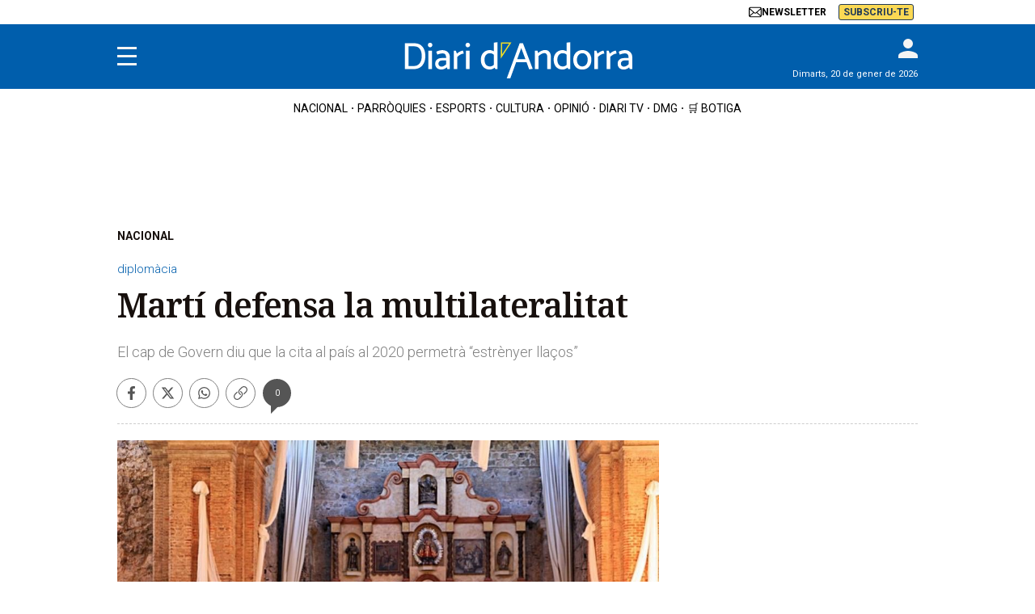

--- FILE ---
content_type: text/html; charset=UTF-8
request_url: https://www.diariandorra.ad/nacional/181117/marti-defensa-multilateralitat_36475.html
body_size: 25869
content:
<!DOCTYPE html>
<html lang="ca">
    <head>
        <meta http-equiv="Content-Type" content="text/html; charset=utf-8" />
        <meta name="viewport" content="width=device-width, initial-scale=1, maximum-scale=5.0">
                    

            
                                
                
            
            
                                                                
<title>Martí defensa la multilateralitat</title>
<meta name="title" content="Martí defensa la multilateralitat" />
<meta name="description" content="El cap de Govern diu que la cita al país al 2020 permetrà “estrènyer llaços”" />
<meta name="keywords" content="Cimera Iberoamericana" />
<meta name="news_keywords" content="Cimera Iberoamericana" />
<meta name="date" content="2018-11-17T05:27:00Z"/>
<meta name="robots" content="index, follow,max-image-preview:large" />
<meta property="article:modified_time" content="2018-11-17T05:27:00Z" />
<meta property="article:published_time" content="2018-11-17T05:27:00Z" />
<meta name="DC.date.issued" content="2018-11-17T05:27:00Z"/>
<meta property="article:section" content="NACIONAL" />
<meta property="article:author" content="Redacció">
<link rel="canonical" href="https://www.diariandorra.ad/nacional/181117/marti-defensa-multilateralitat_36475.html"/>
<meta name="language" content="ca" />
<meta name="organization" content="Diari d'Andorra">

<meta property="og:type" content="article" data-page-subject="true" />
<meta property="og:site_name" content="Diari d'Andorra"/>
<meta property="og:title" content="Martí defensa la multilateralitat" data-page-subject="true" />
<meta property="og:description" content="El cap de Govern diu que la cita al país al 2020 permetrà “estrènyer llaços”" data-page-subject="true" />
<meta property="og:image" content="https://imagenes.diariandorra.ad/static/img/logo-andorra.jpg" data-page-subject="true" />
<meta property="og:image:width" content="1200" />
<meta property="og:image:height" content="630" />
<meta property="og:article:published_time" content="2018-11-17T05:27:00Z" />
<meta property="og:locale" content="ca"/>

<meta property="og:url" content="https://www.diariandorra.ad/nacional/181117/marti-defensa-multilateralitat_36475.html" data-page-subject="true" /><meta property="og:locale" content="ca"/>

<meta name="twitter:card" content="summary_large_image">
<meta name="twitter:site" content="@diariandorra"/>
<meta name="twitter:creator" content="@diariandorra"/>
<meta name="twitter:title" content="Martí defensa la multilateralitat" />
<meta name="twitter:description" content="El cap de Govern diu que la cita al país al 2020 permetrà “estrènyer llaços”" />
<meta name="twitter:image" content="https://imagenes.diariandorra.ad/static/img/logo-andorra.jpg" />
<meta name="twitter:image:alt" content="El cap de Govern diu que la cita al país al 2020 permetrà “estrènyer llaços”">
<meta name="twitter:image:src" content="https://imagenes.diariandorra.ad/static/img/logo-andorra.jpg">
<link rel="alternate" type="application/rss+xml" href="https://www.diariandorra.ad/rss/home.xml" />
<link rel="alternate" type="application/rss+xml" href="https://www.diariandorra.ad/rss/nacional.xml" />
<!-- Marfeel index meta-tags -->
<meta property="mrf:tags" content="layout:articulo" />
<meta property="mrf:tags" content="lastmodify:5" />
<meta property="mrf:tags" content="firma:Redacció" />
<meta property="mrf:tags" content="fechapublicacion:2018-11-17" />
<meta property="mrf:tags" content="keywords:Cimera Iberoamericana" />
<meta property="mrf:tags" content="noticia_id:36475" />
<meta property="mrf:tags" content="mediatype:imagen" />
<meta property="mrf:tags" content="accesstype:suscripcion" />
<meta property="mrf:tags" content="seotag:" />
<meta property="mrf:tags" content="categoria:nacional" />
<meta property="mrf:tags" content="subcategoria:" />
<meta property="mrf:tags" content="terciariacategoria:" />
<!-- end Marfeel index meta-tags -->
        
                    <link rel="stylesheet" type="text/css" href="/assets/screen.601abf014498fa7ae4e3.css?1765372408"/>

                    <script type="application/ld+json">{"@context":"https:\/\/schema.org","@type":"NewsArticle","mainEntityOfPage":{"@type":"WebPage","@id":"https:\/\/www.diariandorra.ad\/nacional\/181117\/marti-defensa-multilateralitat_36475.html"},"headline":"Mart\u00ed defensa la multilateralitat","alternativeHeadline":"El cap de Govern diu que la cita al pa\u00eds al 2020 permetr\u00e0 \u201cestr\u00e8nyer lla\u00e7os\u201d","image":{"@type":"ImageObject","url":"https:\/\/imagenes.diariandorra.ad\/static\/img\/logo-andorra.jpg","width":1200,"height":630},"datePublished":"2018-11-17T06:27:00+01:00","dateModified":"2018-11-17T06:27:00+01:00","author":[{"@type":"Person","name":"Redacci\u00f3","url":"https:\/\/www.diariandorra.ad\/autores\/redaccio\/","worksFor":"https:\/\/www.diariandorra.ad\/","jobTitle":"","alumniOf":[{"@type":"CollegeOrUniversity","name":"","sameAs":""}],"sameAs":[]}],"keywords":"","publisher":{"@type":"NewsMediaOrganization","name":"Diari d'Andorra","url":"https:\/\/www.diariandorra.ad\/","logo":{"@type":"ImageObject","url":"https:\/\/imagenes.diariandorra.ad\/static\/img\/logo-andorra.png","width":376,"height":54}},"description":"El cap de Govern diu que la cita al pa\u00eds al 2020 permetr\u00e0 \u201cestr\u00e8nyer lla\u00e7os\u201d","articleSection":"NACIONAL","articleBody":"El cap de Govern, Antoni Mart\u00ed, va fer ahir una defensa del multilateralisme durant la cimera de caps d\u2019estat i de govern que se celebra a Guatemala. El cap de l\u2019executiu va afirmar que les institucions multilaterals de governan\u00e7a global, com la Cimera Iberoamericana, que s\u2019organitzar\u00e0 al Principat fins al 2020, s\u00f3n una extensi\u00f3 i una conseq\u00fc\u00e8ncia l\u00f2gica de la democr\u00e0cia representativa, el parlamentarisme i l\u2019Estat de dret..  \nA m\u00e9s, va apuntar que hi ha q\u00fcestions rellevants que preocupen la ciutadania, com la inclusi\u00f3, l\u2019educaci\u00f3 o la lluita contra el canvi clim\u00e0tic. De fet, durant la seva intervenci\u00f3, el cap de Govern va afirmar davant dels seus hom\u00f2legs que per aconseguir els objectius proposats, calen pol\u00edtiques locals que tinguin resultats \u201cvisibles\u201d que repercutiexin les persones. D\u2019altra banda, Mart\u00ed va instar els pa\u00efsos de la Confer\u00e8ncia Iberoamericana a treballar de bracet per implementar accions comunes que garanteixin la inclusi\u00f3 i la sosteniblitat, que redueixin les desigualtats i l\u2019acc\u00e9s a una educaci\u00f3 de qualitat. El cap de Govern va fer una aposta perqu\u00e8 la Cimera sigui la \u201cimpulsora\u201d de la construcci\u00f3 de societats inclusives, amb institucions democr\u00e0tiques que estiguin al servei de la ciutadania. Per concloure la seva intervenci\u00f3, el cap de Govern va expressar la seva satisfacci\u00f3 per acollir els mandataris de l\u2019espai iberoameric\u00e0 al 2020 per estr\u00e8nyer \u201cencara m\u00e9s\u201d els \u201clla\u00e7os\u201d que unixen els pa\u00efsos. Ahir, estava previst que en acabar les intervencions, es fes efectiu el trasp\u00e0s de la Secretaria Pro Tempore, l\u2019espai de coordinaci\u00f3 per organitzar la Cimera Iberoamericana..  \nLa celebraci\u00f3 de la Cimera \u00e9s vista amb bons ulls per part de la Cambra de Comer\u00e7. El seu president, Miquel Armengol, que tamb\u00e9 es troba a Guatemala per assistir a la 12a Trobada Empresarial, juntament amb la CEA, va remarcar que la pr\u00f2xima trobada ser\u00e0 una \u201coportunitat \u00fanica per establir lla\u00e7os econ\u00f2mics amb empresaris iberoamericans\u201d que pot beneficiar la diversificaci\u00f3 i la internacionalitzaci\u00f3 de l\u2019economia andorrana, aix\u00ed com el nou model fiscal que impulsen els estaments p\u00fablics i privats del pa\u00eds, en el marc del proc\u00e9s d\u2019obertura econ\u00f2mica engegat des de fa uns anys. \u201cAix\u00f2 pot ajudar les empreses andorranes a adequar les l\u00ednies de treball en el futur\u201d, afirmava Armengol despr\u00e9s de la trobada i, de fet, espera que el Govern treballi \u201cen aquest sentit\u201d per crear les condicions \u201cnecess\u00e0ries\u201d amb la finalitat que els intercanvis benefici\u00efn el comer\u00e7 i el desenvolupament."}</script>
                    

    

                                                                
<script>
    var width = screen.width;
    function isMobileDevice(){
        if(typeof window.ontouchstart !== 'undefined' && width <= 1024){
            return 'mobile';
        }else{
            return 'desktop';
        }
    }
    var platform = isMobileDevice();


    dataLayer = (function(){
        var mediatypes = [];
                                                                                                        
        function getGenericModules(content, mediatypes){
            if(/Twitter/i.test(content)){
                if(mediatypes.indexOf("html_twitter") == -1)
                    mediatypes.push("html_twitter");
            }
            else if(/Facebook/i.test(content)){
                if(mediatypes.indexOf("html_facebook") == -1)
                    mediatypes.push("html_facebook");
            }
            else if(/Instagram/i.test(content)){
                if(mediatypes.indexOf("html_instagram") == -1)
                    mediatypes.push("html_instagram");
            }

            else if(/Flourish/i.test(content)){
                if(mediatypes.indexOf("html_flourish") == -1)
                    mediatypes.push("html_flourish");
            }
            else if(/Genially/i.test(content)){
                if(mediatypes.indexOf("html_genially") == -1)
                    mediatypes.push("html_genially");
            }
            else if(/Spotify/i.test(content)){
                if(mediatypes.indexOf("html_spotify") == -1)
                    mediatypes.push("html_spotify");
            }
            else if(/Tiktok/i.test(content)){
                if(mediatypes.indexOf("html_tiktok") == -1)
                    mediatypes.push("html_tiktok");
            }
            else{
                if(mediatypes.indexOf("html_embed") == -1)
                    mediatypes.push("html_embed");
            }
            return mediatypes;
        }

        
        
        if(0 >= 1 || 2 >= 1 || 0 >= 1)
            mediatypes.push("imagen");
        if(1 >= 1 || 0 >= 1)
            mediatypes.push("video");
        if(0 >= 1)
            mediatypes.push("galeria");
        if(0 >= 1)
            mediatypes.push("minuto_a_minuto");
        if(0 >= 1)
            mediatypes.push("h2");
        if(0 >= 1)
            mediatypes.push("cita");
        if(0 >= 1)
            mediatypes.push("encuesta");

                
        return [{
            "sponsored": "0",
            "ads_enabled": "1",
            "layout": "articulo",
            "categoria_id": "3",
            "categoria": "nacional",
            "subcategoria_id": '',
            "subcategoria": "",
            "terciariacategoria_id": '',
            "terciariacategoria": "",
            "lastmodify": "5",
            "createdby": "5",
            "firma": "Redacció",
            "fechapublicacion": "20181117",
            "keywords": "Cimera Iberoamericana",
            "noticia_id": "36475",
            "mediatype": mediatypes,
            "seotag": "",
            'accesstype': "suscripcion",
            "platform": platform
        }];
    })();
</script>
<script type="text/javascript">   
    (function () {   
        window.Prometeo_now = Date.now();   
        let loaded = false;   
        const MEDIA_ID = "1301";   
        const USER_COOKIE = "cuser";
        
        function getCookie(name) {   
            const cookie = document.cookie   
            .split('; ')   
            .find((row) => row.startsWith(`${name}=`));   
            
            return cookie ? cookie.slice(name.length + 1) : null;   
        }

        const dataLayerObject = dataLayer && dataLayer[0] || {};   
        
        window._PROMETEO_MEDIA_CONFIG = window._PROMETEO_MEDIA_CONFIG || {};   
        window._PROMETEO_MEDIA_CONFIG.trackEvents = function(){};   
        
        window._PROMETEO_MEDIA_CONFIG.siteId = MEDIA_ID;   
        window._PROMETEO_MEDIA_CONFIG.author = dataLayerObject.firma || "" ;   
        window._PROMETEO_MEDIA_CONFIG.author_id = dataLayerObject.createdBy || "" ; 
        window._PROMETEO_MEDIA_CONFIG.publish_time = dataLayerObject.fechadeactualizacion || "";   
        window._PROMETEO_MEDIA_CONFIG.article_id = dataLayerObject.noticia_id || "";   
        window._PROMETEO_MEDIA_CONFIG.content_type = dataLayerObject.layout || "";   
        window._PROMETEO_MEDIA_CONFIG.section = dataLayerObject.categoria || "";   
        window._PROMETEO_MEDIA_CONFIG.category_3 = dataLayerObject.terciariacategoria ||"" ;   
        window._PROMETEO_MEDIA_CONFIG.tags = dataLayerObject.seotag ||"" ;   
        window._PROMETEO_MEDIA_CONFIG.actual_block = (dataLayerObject.layout == 'articulo') ? "block_1" || null : null;   
        window._PROMETEO_MEDIA_CONFIG.sub_section = dataLayerObject.subcategoria || "";   
        window._PROMETEO_MEDIA_CONFIG.accesstype = dataLayerObject.accesstype ||"";

        window._PROMETEO_MEDIA_CONFIG.userId = getCookie(USER_COOKIE);   
        window._PROMETEO_MEDIA_CONFIG.cuser = USER_COOKIE;   
        
        window._PROMETEO_MEDIA_CONFIG.thumbnail_image = document.querySelectorAll('meta[property="og:image"]')[0].content.replace(/\/files\/image_([^\/]*)\/files\/redes_([^\/]*)\//,"/files/image_640_480/") || "";   
        window._PROMETEO_MEDIA_CONFIG.url = window.location.href;
        function loadPrometeoScript() {   
            if (loaded) return;   
            
            var env = document.URL.includes("pr_debug") ? "beta" : "pro";   
            var e = document.createElement('script');   
            var n = document.getElementsByTagName('script')[0];   
            e.type = 'text/javascript';   
            e.async = true;   
            e.src = 'https://dkumiip2e9ary.cloudfront.net/js/prometeo-media/'+ env +'/prometeov2.js';   
            n.parentNode.insertBefore(e, n);   
            loaded = true;   
        }
        loadPrometeoScript();                    
    })();   
</script>
<script type="text/javascript">
    window.didomiConfig = {
    languages: {
        enabled: ['ca'],
        default: 'ca'
    }
    };
</script>
<script type="text/javascript">
   if (!window.didomiConfig) {
      window.didomiConfig = {};
   }
   if (!window.didomiConfig.notice) {
      window.didomiConfig.notice = {};
   }
   if (!window.didomiConfig.app) {
     window.didomiConfig.app = {};
   }

   // time in seconds pay to reject should be valid. In this example, one day in seconds is 86400.
   window.didomiConfig.app.deniedConsentDuration = 86400; 
   window.didomiConfig.notice.enable = false;
</script>
<script type="text/javascript">window.gdprAppliesGlobally=true;(function(){function a(e){if(!window.frames[e]){if(document.body&&document.body.firstChild){var t=document.body;var n=document.createElement("iframe");n.style.display="none";n.name=e;n.title=e;t.insertBefore(n,t.firstChild)}
else{setTimeout(function(){a(e)},5)}}}function e(n,r,o,c,s){function e(e,t,n,a){if(typeof n!=="function"){return}if(!window[r]){window[r]=[]}var i=false;if(s){i=s(e,t,n)}if(!i){window[r].push({command:e,parameter:t,callback:n,version:a})}}e.stub=true;function t(a){if(!window[n]||window[n].stub!==true){return}if(!a.data){return}
var i=typeof a.data==="string";var e;try{e=i?JSON.parse(a.data):a.data}catch(t){return}if(e[o]){var r=e[o];window[n](r.command,r.parameter,function(e,t){var n={};n[c]={returnValue:e,success:t,callId:r.callId};a.source.postMessage(i?JSON.stringify(n):n,"*")},r.version)}}
if(typeof window[n]!=="function"){window[n]=e;if(window.addEventListener){window.addEventListener("message",t,false)}else{window.attachEvent("onmessage",t)}}}e("__tcfapi","__tcfapiBuffer","__tcfapiCall","__tcfapiReturn");a("__tcfapiLocator");(function(e){
  var t=document.createElement("script");t.id="spcloader";t.type="text/javascript";t.async=true;t.src="https://sdk.privacy-center.org/"+e+"/loader.js?target="+document.location.hostname;t.charset="utf-8";var n=document.getElementsByTagName("script")[0];n.parentNode.insertBefore(t,n)})("6e7011c3-735d-4a5c-b4d8-c8b97a71fd01")})();</script>
<script type="text/javascript">
!function(){"use strict";function e(e){var t=!(arguments.length>1&&void 0!==arguments[1])||arguments[1],c=document.createElement("script");c.src=e,t?c.type="module":(c.async=!0,c.type="text/javascript",c.setAttribute("nomodule",""));var n=document.getElementsByTagName("script")[0];n.parentNode.insertBefore(c,n)}!function(t,c){!function(t,c,n){var a,o,r;n.accountId=c,null!==(a=t.marfeel)&&void 0!==a||(t.marfeel={}),null!==(o=(r=t.marfeel).cmd)&&void 0!==o||(r.cmd=[]),t.marfeel.config=n;var i="https://sdk.mrf.io/statics";e("".concat(i,"/marfeel-sdk.js?id=").concat(c),!0),e("".concat(i,"/marfeel-sdk.es5.js?id=").concat(c),!1)}(t,c,arguments.length>2&&void 0!==arguments[2]?arguments[2]:{})}(window,3447,{} /*config*/)}();
</script>
<script async src="https://www.googletagmanager.com/gtag/js?id=GTM-NLC5DGR"></script><script> window.dataLayer = window.dataLayer || []; function gtag(){dataLayer.push(arguments);} gtag('js', new Date()); gtag('config', 'GTM-NLC5DGR'); </script>

    <script>
        !function(){window.hb_now=Date.now();var e=document.getElementsByTagName("script")[0],t="https://hb.20m.es/stable/config/diariandorra.ad/desktop-mobile.min.js";window.location.search.match(/hb_test=true/)&&(t=t.replace("/stable/","/test/"));var n=document.createElement("script");n.async=!0,n.src=t,e.parentNode.insertBefore(n,e)}();
    </script>

    <script src="https://talk.hyvor.com/embed/comment-counts.js"></script>
    <script async src="https://talk.hyvor.com/embed/embed.js" type="module"></script>
    <script type="text/javascript">
        function getPageId(url) {
            const regex = /_(\d+)\.html/;

            const match = url.match(regex);

            if (match && match.length > 1) {
                return parseInt(match[1]);
            } else {
                return null;
            }
        }

        document.addEventListener('DOMContentLoaded', function() {
            window.addEventListener('load', function() {
                const comments = document.createElement("hyvor-talk-comments");
                comments.setAttribute("website-id", "10558");
                comments.setAttribute('page-id', "36475");
                comments.setAttribute('page-title', 'Martí defensa la multilateralitat');
                comments.setAttribute('page-language', "ca");
                comments.settings = { top_widget: 'none' };
                comments.translations = {
                    reply: 'Respondre'
                }

                const detailBody = document.querySelector(".c-detail__body");
                if (detailBody) {
                    detailBody.after(comments);
                }
                const detailShare = document.querySelector(".c-detail__share");
                if (detailShare) {
                    var commentsElement = document.querySelector('hyvor-talk-comments');
                    var dynamicID = commentsElement.id;
                    var link = document.createElement('a');
                    link.setAttribute('href', '#'+dynamicID);
                    link.setAttribute('class', 'c-icon c-icon-comment');
                    link.setAttribute('title', 'Comentaris');

                    const commentCount = document.createElement("hyvor-talk-comment-count");
                    commentCount.setAttribute('page-id', '36475');
                    commentCount.setAttribute('mode', 'number');

                    link.appendChild(commentCount);
                    detailShare.appendChild(link);

                    hyvorTalkCommentCounts.load({
                        "website-id": 10558
                    });
                }
            });
        });
    </script>

    <script type="text/javascript" src="https://www.gstatic.com/firebasejs/7.9.1/firebase-app.js" defer=""></script>
<script type="text/javascript" src="https://www.gstatic.com/firebasejs/7.9.1/firebase-messaging.js" defer=""></script>
<script type="text/javascript" async="" src="https://dkumiip2e9ary.cloudfront.net/js/prometeo-media/pro/prometeo-firebase.js"></script>
    
        <script type="text/javascript" src="/assets/article.bundle.js?1765372408" defer></script>



    <script>
    // topc, setting, esi
</script>

    

                
                <script type="application/ld+json">[{"@context":"http:\/\/schema.org","@type":"BreadcrumbList","itemListElement":[{"@type":"ListItem","item":{"@id":"https:\/\/www.diariandorra.ad","name":"Diari d'Andorra","@type":"CollectionPage"},"position":0},{"@type":"ListItem","item":{"@id":"https:\/\/www.diariandorra.ad\/nacional","name":"NACIONAL","@type":"CollectionPage"},"position":1},{"@type":"ListItem","item":{"@id":"https:\/\/www.diariandorra.ad\/nacional\/181117\/marti-defensa-multilateralitat_36475.html","name":"Mart\u00ed defensa la multilateralitat","@type":"ItemPage"},"position":2}]}]</script>
        <script type="text/javascript" src="/assets/video.bundle.js?1765372408" defer></script>
                            

    <link rel="shortcut icon" type="image/x-icon" href="/favicon.ico">
<link rel="preconnect" href="https://fonts.googleapis.com">
<link rel="preconnect" href="https://fonts.gstatic.com" crossorigin>
<link href="https://fonts.googleapis.com/css2?family=Noto+Serif:ital,wght@0,100..900;1,100..900&family=Roboto:ital,wght@0,300;0,400;0,700;0,900;1,300;1,400;1,700;1,900&display=swap" rel="stylesheet">
<script type="text/javascript" src="https://cdns.gigya.com/js/gigya.js?apiKey=4_KfSsVWsTgdetVk-g1iJDug" defer>{lang: 'ca',sessionExpiration: -2,}</script>
<script type="text/javascript" src="https://grup.diariandorra.ad/_assets/743c8ecb2ead3eb2f04dd04598506b64/Javascripts/IframeDA.js"></script>
<script type="application/ld+json">
{
    "@context":"http://schema.org",
    "@type":"NewsMediaOrganization",
    "url": "https://www.diariandorra.ad/",
    "name":"Diari d'Andorra",
    "image":{
        "@type":"ImageObject",
        "url":"https://imagenes.diariandorra.ad/static/img/logo-andorra.png",
        "height":376,
        "width":54
    }
}
</script>
<!-- CSS -->
<style>
.img-tracking{display:none;}
.c-add-980 {min-height: 100px !important;height: auto;}
.c-detail__sumario__txt{border: 1px solid #cecece;}
.c-detail__sumario__epigraph {font-size: 16px;}
.c-detail__supratitle a{color: #005eac;}
.containt-live {width:100%;display:flex;justify-content:space-between;align-items:center;background:#054464;padding:10px 10px 10px 10px;}
.live-tv .tv-live {display: block;}
.live-tv .tit-live {text-align:center;padding:5px;border-radius:5px;color:#FFF;font-size:12px;text-transform:uppercase;background:#49829F;font-family:"Roboto", sans-serif;}
.live-tv .tv-live img {max-width: 100px;}
.c-detail__comments {max-width: 640px;margin-left: auto;margin-right: auto;margin-top: 80px;}
.c-error__cta {background-color:#054464;width: 150px;}
.c-error__subtitle {font-size: 24px;padding-top: 20px;}
.c-error__title {font-size: 40px;color:#005eac;}
.c-error {padding-top: 40px;}
.c-error__txt {max-width: 100%;}
.c-title-section__name{font-size:26px;padding-left:10px;}

.o-container-module:first-of-type.u-flex-grow {margin-bottom:10px;}
/* START Hyvor Talk Comments */
hyvor-talk-comment-count{font-size: 10px;font-family: 'Roboto', Arial, Helvetica, sans-serif;display: flex;align-items: center;gap: 5px;}
hyvor-talk-comment-count svg{height:14px;}
.c-article--visual .c-article__info__content hyvor-talk-comment-count{color:#FFF}
/* END Hyvor Talk Comments */
.comment-actions-left .action-button:first-child button{display: flex;align-items: center;height: 17px;background-image: url("data:image/svg+xml,%3Csvg xmlns='http://www.w3.org/2000/svg' viewBox='0 0 512 512' style=' width: 15px;%0A'%3E%3C!--!Font Awesome Free 6.5.1 by @fontawesome - https://fontawesome.com License - https://fontawesome.com/license/free Copyright 2024 Fonticons, Inc.--%3E%3Cpath fill='%23858585' d='M125.7 160H176c17.7 0 32 14.3 32 32s-14.3 32-32 32H48c-17.7 0-32-14.3-32-32V64c0-17.7 14.3-32 32-32s32 14.3 32 32v51.2L97.6 97.6c87.5-87.5 229.3-87.5 316.8 0s87.5 229.3 0 316.8s-229.3 87.5-316.8 0c-12.5-12.5-12.5-32.8 0-45.3s32.8-12.5 45.3 0c62.5 62.5 163.8 62.5 226.3 0s62.5-163.8 0-226.3s-163.8-62.5-226.3 0L125.7 160z'%3E%3C/path%3E%3C/svg%3E");background-repeat: no-repeat no-repeat;padding-left: 20px;}
.comment-side {z-index:2;}
/**/
.c-footer__share a {color:#738fc4;}
.c-footer__legal a, .c-footer__copyright__txt a {color: #005eac;font-size: 12px;}
.c-footer__copyright__txt{padding: 0 20px;text-align: center;}    
.c-footer__colaborator{padding: 20px 0 10px;color: #000;font-family: Roboto,sans-serif;font-size: 10px;font-weight: 500;}
.c-footer .o-container {padding: 20px 10px 20px;}
.c-footer__legal {padding-bottom: 20px;}
.c-footer__share {padding-bottom: 20px;}
.c-footer__brand{padding-bottom: 15px;}
.c-add-300-sidebar>div:first-of-type {top: 55px;}
/*Order muro-suscripcion*/
  body.article-page {display: flex; flex-direction: column;}
  body.article-page .c-header {width:100%;order:1;}
  body.article-page .c-header__nav-bottom-container{order:2;}
  body.article-page main.content {order:3;}
  body.article-page .muro-suscripcion-display {display:flex;width:fit-content;position:relative;order:4;}
  body.article-page #bottom {order:5;}
  body.article-page .c-footer {order:6;}
  @media (min-width: 768px) { 
    body.article-page main.content {order:4;}
    body.article-page .muro-suscripcion-display {order:3;position:absolute;top:920px;left:calc(50% - 420px);}
    .c-detail__body>:not(.full) {max-width: 640px;}  
  @media (max-width: 991px) { body.article-page .muro-suscripcion-display {top:650px;max-width:410px;left:calc(42% - 300px);}}
  @media (max-width: 767px) { body.article-page .muro-suscripcion-display {top:0;max-width:100%;left:0;margin:0 auto}}
  .c-header>.o-container {position:relative;} 
  .c-header__brand {max-width:100%} 
  .c-header__date {display:none;}
  .o-list .c-article.size-12 .c-article__title {font-size:16px;line-height:18px;}
  @media (min-width: 768px) { 
    .c-header__user {top: -10px;}
    .c-header__date {display:block;font-family: Roboto, sans-serif;font-size: 11px;position: absolute;right:0;bottom:8px;color:#FFF;}
    .o-list .c-article.size-12 .c-article__title {font-size:20px;line-height:22px;}
  }  
  .c-article--opinion.c-article--lateral .c-article__thumb+.c-article__txt {justify-content: flex-start;}
  .c-nav__highlight a[href*="botiga.diariandorra.ad"] {background: #fbd954;color: #213a57;}
  .content-premium {position:relative;max-height: 125px;overflow: hidden;}
  .content-premium:before {content: "";position: absolute;width: 104%;height: 120px;top: 4px;left: -12px;background-image: linear-gradient(rgba(255, 255, 255, 0), #fff);}
  .prometeo-hideable >.paragraph {margin-bottom: 20px;}
  .c-add-980 {margin: 0 auto 20px auto;}
  .c-detail__body {padding-bottom: 80px;}
  .c-detail__tags {bottom:0}
  .c-detail__tags__title {line-height:normal;}
  .c-header__aside--language .o-container{align-items: center;}
  .c-article--lateral {--thumb-width: 140px;}
  </style>
    <script type="text/javascript">
    (function () {
    const isDebug = window.location.search.includes('cuser_debug=true');
    const debugStyles = `display: inline-block; color: #fff; background: blue; padding: 1px 4px; border-radius: 3px`;
  
    const loginScreenSet = 'Default-RegistrationLogin';
    const loginStartScreen = 'gigya-login-screen';
    const registerStartScreen = 'gigya-register-screen';
  
    const profileUpdateScreenSet = 'Default-ProfileUpdate';
    const profileUpdateStartScreen = 'gigya-update-profile-screen';
  
    const loginContainerId = 'formLogin';
  
    const cookieName = 'cuser';
    const cookieDomain = '.diariandorra.ad';
  
    let UID = null;
    let profile = null;
    let subscription = null;
  
    const debug = function (message) {
      if (!isDebug) return;
      console.log('%cCUSER', debugStyles, message);
    };
  
    const getUserData = function () {
      return profile
        ? {
            reg_id: UID,
            email: profile.email,
            firstName: profile.firstName || '',
            lastName: profile.lastName || '',
            gender: profile.gender || '',
            paywallSubscription: subscription,
          }
        : {};
    };
  
    const getUserSubscription = function (raw) {
      let subscriberType = raw && raw.subscriberType ? raw.subscriberType : 'REGISTRAT';
      const contracts = raw && raw.contracts ? raw.contracts : [];
  
      if (subscriberType === 'SUSCRIPTOR' && !hasActiveSubscription(contracts)) {
        subscriberType = 'REGISTRAT';
      }
  
      return { subscriberType, contracts };
    }
  
    const hasActiveSubscription = function (contracts) {
      const now = Date.now();
      return contracts.find(contract =>
        contract.date.from <= now &&
        (contract.date.until >= now || contract.date.until == 0)
      );
    }
  
    const isSubscriberUser = function() {
      return subscription && subscription.subscriberType === 'SUSCRIPTOR';
    }
  
    const setClientEncrypt = function () {
      if (!window._PROMETEO_MEDIA_CONFIG || typeof window._PROMETEO_MEDIA_CONFIG.setClientEncript !== 'function') {
        document.addEventListener('prometeo_ready', setClientEncrypt);
        return;
      }
  
      const data = getUserData();
      window._PROMETEO_MEDIA_CONFIG.setClientEncript(data);
      debug(`Prometeo setClientEncript: ${JSON.stringify(data)}`);
    };
  
    const showLogin = function () {
      window.gigya.accounts.showScreenSet({
        startScreen: loginStartScreen,
        screenSet: loginScreenSet,
      });      
    };
  
    const showRegister = function () {
      window.gigya.accounts.showScreenSet({
        startScreen: registerStartScreen,
        screenSet: loginScreenSet,
      });
    };
  
    const showProfileUpdate = function () {
      window.gigya.accounts.showScreenSet({
        startScreen: profileUpdateStartScreen,
        screenSet: profileUpdateScreenSet,
      });
    };
  
    const logout = function () {
        const linkDigitalSubscripcion = document.getElementById("linkDigitalSubscripcion"); 
        var enlaceHamburguesa = document.querySelector('.c-nav__wrap a[href="https://www.diariandorra.ad/digital/"]') || document.querySelector('.c-nav__wrap a[href="https://botiga.diariandorra.ad"]');
        if (linkDigitalSubscripcion) {
            linkDigitalSubscripcion.className = "c-header__aside__link c-header__aside__link--suscripcion"; 
            linkDigitalSubscripcion.href = "https://botiga.diariandorra.ad"; 
            linkDigitalSubscripcion.innerHTML = `<span>Subscriu-te</span>`;
            if(enlaceHamburguesa){
              enlaceHamburguesa.href = "https://botiga.diariandorra.ad"; 
              enlaceHamburguesa.innerHTML = `Subscriu-te`; 
              enlaceHamburguesa.setAttribute("title", "Subscriu-te");
            }
        }
      window.gigya.accounts.logout();
      refreshIframe();
    };
  
    const showLoggedUser = function (account) {
      UID = account.UID;
      profile = account.profile;
      subscription = getUserSubscription(account.data.paywall_hipatia);
  
      debug(`Logged user ${profile.email} (${isSubscriberUser() ? 'subscriber' : 'normal'})`);
  
      var enlaceHamburguesa = document.querySelector('.c-nav__wrap a[href="https://www.diariandorra.ad/digital/"]') || document.querySelector('.c-nav__wrap a[href="https://botiga.diariandorra.ad"]');

      const linkDigitalSubscripcion = document.getElementById("linkDigitalSubscripcion"); 
      if (linkDigitalSubscripcion){
        if (isSubscriberUser()){
            linkDigitalSubscripcion.className = "c-header__aside__link c-header__aside__link--digital"; 
            linkDigitalSubscripcion.href = 'https://www.diariandorra.ad/digital/'; 
            linkDigitalSubscripcion.innerHTML = `<span class="c-header__aside__icon">
                <svg height="16" xmlns="http://www.w3.org/2000/svg" viewBox="0 0 24 24" fill="none">
                    <path d="M3 10C3 6.22876 3 4.34315 4.17157 3.17157C5.34315 2 7.22876 2 11 2H13C16.7712 2 18.6569 2 19.8284 3.17157C21 4.34315 21 6.22876 21 10V14C21 17.7712 21 19.6569 19.8284 20.8284C18.6569 22 16.7712 22 13 22H11C7.22876 22 5.34315 22 4.17157 20.8284C3 19.6569 3 17.7712 3 14V10Z" stroke="white" stroke-width="1.5"/>
                    <path d="M8 12H16" stroke="white" stroke-width="1.5" stroke-linecap="round"/>
                    <path d="M8 8H16" stroke="white" stroke-width="1.5" stroke-linecap="round"/>
                    <path d="M8 16H13" stroke="white" stroke-width="1.5" stroke-linecap="round"/>
                </svg>
                Diari digital
            </span>`; 
            if(enlaceHamburguesa){
              enlaceHamburguesa.href = 'https://www.diariandorra.ad/digital/'; 
              enlaceHamburguesa.innerHTML = `Diari digital`; 
              enlaceHamburguesa.setAttribute("title", "Diari digital");
            }
            try {
    let premiumElement = document.getElementsByClassName('content-premium')[0];
    premiumElement.classList.remove('content-premium');
    
} catch (error) {
    
}
          }
          else{
            linkDigitalSubscripcion.className = "c-header__aside__link c-header__aside__link--suscripcion"; 
            linkDigitalSubscripcion.href = "https://botiga.diariandorra.ad"; 
            linkDigitalSubscripcion.innerHTML = `<span>Subscriu-te</span>`; 
            if(enlaceHamburguesa){
              enlaceHamburguesa.href = "https://botiga.diariandorra.ad"; 
              enlaceHamburguesa.innerHTML = `Subscriu-te`; 
              enlaceHamburguesa.setAttribute("title", "Subscriu-te");
            }
          }
      }
  
      document.cookie = `${cookieName}=${UID}; domain=${cookieDomain}; path=/; max-age=31536000`;
      setClientEncrypt();
  
      const formLogin = document.querySelector('#' + loginContainerId);
      if (formLogin) {
        formLogin.innerHTML = `
          <p class="c-header__gigya-username">Hola ${profile.username}</p>
          <button id="updateProfileBtn" class="c-header__gigya-link">Modificar el meu perfil</button>
          <button id="logoutBtn" class="c-header__gigya-link">Sortir</button>
        `;
      }
  
      const buttonUser = document.getElementById("gigyaLogin");
      if(buttonUser){
        buttonUser.innerHTML = `
          <svg xmlns="http://www.w3.org/2000/svg" xmlns:xlink="http://www.w3.org/1999/xlink" id="Capa_1" data-name="Capa 1" viewBox="0 0 21.98 18" style="width: 34px; height: 24px;">
            <defs>
              <style>.cls-1 {fill: url(#Degradado_sin_nombre_13);} .cls-2 {fill: url(#Degradado_sin_nombre_13-2);}</style>
              <linearGradient id="Degradado_sin_nombre_13" data-name="Degradado sin nombre 13" x1="3.98" y1="9" x2="21.98" y2="9" gradientUnits="userSpaceOnUse"><stop offset="0" stop-color="#57cc7c"/><stop offset=".15" stop-color="#67d07c"/><stop offset=".44" stop-color="#91dc7d"/><stop offset=".84" stop-color="#d4ef7e"/><stop offset="1" stop-color="#f2f87f"/></linearGradient>
              <linearGradient id="Degradado_sin_nombre_13-2" data-name="Degradado sin nombre 13" x1="0" y1="7.55" x2="6.92" y2="7.55" xlink:href="#Degradado_sin_nombre_13"/>
            </defs>
            <path class="cls-1" d="m12.98,9c2.49,0,4.5-2.01,4.5-4.5S15.47,0,12.98,0s-4.5,2.01-4.5,4.5c0,2.48,2.02,4.49,4.5,4.5Zm0,2.25c-2.98,0-9,1.52-9,4.5v2.25h18v-2.25c0-2.98-6.02-4.5-9-4.5Z"/>
            <path class="cls-2" d="m.25,7.8c.18,0,.37.01.55.05,1.41.29,2.36,1.43,2.41,2.87,0,.06,0,.11.03.16.07.1.16.15.28.11.15-.04.18-.16.19-.3.06-1.21.63-2.08,1.72-2.62.37-.18.77-.27,1.18-.28.19,0,.31-.1.31-.25,0-.15-.1-.24-.3-.25-1.06-.05-1.89-.51-2.46-1.41-.3-.46-.44-.97-.45-1.52,0-.12-.04-.22-.16-.27-.1-.04-.18-.01-.25.05-.07.06-.07.15-.08.24-.03.77-.3,1.44-.84,2-.56.58-1.26.87-2.06.9-.09,0-.18,0-.24.08-.06.07-.09.16-.05.25.04.11.13.16.24.16Z"/>
          </svg>
        `;
      }
    };
  
    const showAnonymousUser = function () {
      UID = null;
      profile = null;
      subscription = null;
  
      debug('Anonymous user');
  
      document.cookie = `${cookieName}=; domain=${cookieDomain}; path=/; max-age=0`;
  
      const formLogin = document.querySelector('#' + loginContainerId);
      if (formLogin) {
        formLogin.innerHTML = `
          <button id="registerBtn" class="c-header__gigya-link">Registrar-se</button>
          <button id="loginBtn" class="c-header__gigya-link">Accedir</button>
        `;
      }
  
      const buttonUser = document.getElementById("gigyaLogin");
      if(buttonUser){
        buttonUser.innerHTML = `
          <svg xmlns="http://www.w3.org/2000/svg" xmlns:xlink="http://www.w3.org/1999/xlink" id="Capa_1" data-name="Capa 1"  viewBox="0 0 21.98 18" style="width: 34px; height: 24px;">
            <g fill="#ffffff">
              <path d="m12.98,9c2.49,0,4.5-2.01,4.5-4.5S15.47,0,12.98,0s-4.5,2.01-4.5,4.5c0,2.48,2.02,4.49,4.5,4.5Zm0,2.25c-2.98,0-9,1.52-9,4.5v2.25h18v-2.25c0-2.98-6.02-4.5-9-4.5Z"/>
            </g>
          </svg>
        `;
      }
    };
  
    const updateUserLoginStatus = function () {
      window.gigya.accounts.getAccountInfo({
        callback: function getAccountInfoResponse(response) {
          response.errorCode === 0 ? showLoggedUser(response) : showAnonymousUser();
        },
        extraProfileFields: 'username',
      });
    };
  
    document.addEventListener('DOMContentLoaded', function () {
      const formLogin = document.querySelector('#' + loginContainerId);
      if (formLogin) {
        formLogin.addEventListener('click', function (e) {
          if (e.target.id === 'registerBtn') return showRegister();
          if (e.target.id === 'loginBtn') return showLogin();
          if (e.target.id === 'updateProfileBtn') return showProfileUpdate();
          if (e.target.id === 'logoutBtn') return logout();
        });
      }
  
      window.gigya.accounts.addEventHandlers({
        onLogin: updateUserLoginStatus,
        onLogout: showAnonymousUser,
      });
  
      updateUserLoginStatus();
    });
  })();

  document.addEventListener("DOMContentLoaded", function(event) {

    var elem = document.getElementsByClassName('js-add-sticky');

    for (let index = 0; index < elem.length; index++) {
        elem[index].parentElement.parentElement.classList.add('u-sticky');
        elem[index].parentElement.parentElement.parentElement.classList.add("u-flex-grow");
        elem[index].parentElement.parentElement.parentElement.parentElement.classList.add("u-flex");
    }

  });
</script>
    </head>
    <body     class="article-page"
>
                    <!-- Google Tag Manager (noscript) -->
<noscript><iframe src="https://www.googletagmanager.com/ns.html?id=GTM-NLC5DGR"
height="0" width="0" style="display:none;visibility:hidden"></iframe></noscript>
<!-- End Google Tag Manager (noscript) -->
                            <div id="x01" class="c-add-wall c-add-wall-top henneoHB_desktop henneoHB_mobile"></div>
        
                        
            
<header class="c-header">
    
    <aside class="c-header__aside c-header__aside--language">
        <div class="o-container">            

            <div class="c-header__aside--links__content">
                <a class="c-header__aside__link c-header__aside__link--newsletter" href="/alta-les-newsletters-diari-d-andorra.html">
                    <span class="c-header__aside__icon">
                        <svg height="16" xmlns="http://www.w3.org/2000/svg" xmlns:xlink="http://www.w3.org/1999/xlink" version="1.1" id="_x32_" viewBox="0 0 512 512" xml:space="preserve">
                            
                            <g>
                                <path fill="black" d="M510.678,112.275c-2.308-11.626-7.463-22.265-14.662-31.054c-1.518-1.915-3.104-3.63-4.823-5.345   c-12.755-12.818-30.657-20.814-50.214-20.814H71.021c-19.557,0-37.395,7.996-50.21,20.814c-1.715,1.715-3.301,3.43-4.823,5.345   C8.785,90.009,3.63,100.649,1.386,112.275C0.464,116.762,0,121.399,0,126.087V385.92c0,9.968,2.114,19.55,5.884,28.203   c3.497,8.26,8.653,15.734,14.926,22.001c1.59,1.586,3.169,3.044,4.892,4.494c12.286,10.175,28.145,16.32,45.319,16.32h369.958   c17.18,0,33.108-6.145,45.323-16.384c1.718-1.386,3.305-2.844,4.891-4.43c6.27-6.267,11.425-13.741,14.994-22.001v-0.064   c3.769-8.653,5.812-18.171,5.812-28.138V126.087C512,121.399,511.543,116.762,510.678,112.275z M46.509,101.571   c6.345-6.338,14.866-10.175,24.512-10.175h369.958c9.646,0,18.242,3.837,24.512,10.175c1.122,1.129,2.179,2.387,3.112,3.637   L274.696,274.203c-5.348,4.687-11.954,7.002-18.696,7.002c-6.674,0-13.276-2.315-18.695-7.002L43.472,105.136   C44.33,103.886,45.387,102.7,46.509,101.571z M36.334,385.92V142.735L176.658,265.15L36.405,387.435   C36.334,386.971,36.334,386.449,36.334,385.92z M440.979,420.597H71.021c-6.281,0-12.158-1.651-17.174-4.552l147.978-128.959   l13.815,12.018c11.561,10.046,26.028,15.134,40.36,15.134c14.406,0,28.872-5.088,40.432-15.134l13.808-12.018l147.92,128.959   C453.137,418.946,447.26,420.597,440.979,420.597z M475.666,385.92c0,0.529,0,1.051-0.068,1.515L335.346,265.221L475.666,142.8   V385.92z"></path>
                            </g>
                        </svg>
                        Newsletter
                    </span>
                </a>
                <a class="c-header__aside__link c-header__aside__link--suscripcion" href="https://botiga.diariandorra.ad" id="linkDigitalSubscripcion"><span>Subscriu-te</span></a>
            </div>      
        </div>
    </aside>
    <div class="o-container">
     <button class="c-header__nav-btn" data-type="menu" aria-label="Menu" >
            <div class="hamburger-box">
                <div class="hamburger-inner"></div>
            </div>
            <span class="sr-only">Menú</span>

        </button>
               <span class="c-header__brand">
       
        <a href="https://www.diariandorra.ad/" title="Diari d'Andorra" class="c-header__brand">
             <svg xmlns="http://www.w3.org/2000/svg" xmlns:xlink="http://www.w3.org/1999/xlink" version="1.1" id="Capa_1" x="0px" y="0px" viewBox="0 0 708.66 102.05" style="enable-background:new 0 0 708.66 102.05;" xml:space="preserve">
                    <style type="text/css">                                                                                                                                                                                                                                                      .st0{clip-path:url(#SVGID_00000179638873647489884490000014420574054576703655_);}
                        .st1{clip-path:url(#SVGID_00000146470929704797747040000008612397149502085562_);fill:#145491;}
                        .st2{clip-path:url(#SVGID_00000146470929704797747040000008612397149502085562_);fill-rule:evenodd;clip-rule:evenodd;fill:#FFFFFF;}
                        .st3{clip-path:url(#SVGID_00000039826540010915689970000004784545463724771982_);}
                        .st4{clip-path:url(#SVGID_00000016755428604434179550000010294166736644632510_);}
                        .st5{clip-path:url(#SVGID_00000163041016688900633680000005604372655133485700_);fill:none;stroke:#F1DC27;stroke-width:6;stroke-miterlimit:10;}
                    </style>
                    <g>
                        <defs>
                        <rect id="SVGID_1_" width="708.66" height="102.05"></rect>
                        </defs>
                        <clipPath id="SVGID_00000003093189378907937540000013668899213906210981_">
                        <use xlink:href="#SVGID_1_" style="overflow:visible;"></use>
                        </clipPath>
                        <g style="clip-path:url(#SVGID_00000003093189378907937540000013668899213906210981_);">
                        <defs>
                            <rect id="SVGID_00000037687470570075161890000002669593949359696512_" y="-0.03" width="708.66" height="102.05"></rect>
                        </defs>
                        <clipPath id="SVGID_00000087402959735955834790000015074625157954373021_">
                            <use xlink:href="#SVGID_00000037687470570075161890000002669593949359696512_" style="overflow:visible;"></use>
                        </clipPath>
                        <path style="clip-path:url(#SVGID_00000087402959735955834790000015074625157954373021_);fill-rule:evenodd;clip-rule:evenodd;fill:#FFFFFF;" d="    M600.57,67.84c0,1.78,0.62,3.38,1.87,4.72c1.25,1.34,3.03,2.05,5.34,2.05c2.05,0,4.09-0.53,6.05-1.6c1.96-1.07,3.65-2.4,5.25-4.09    v-8.72h-10.5c-2.49,0-4.45,0.71-5.87,2.22C601.28,63.84,600.57,65.71,600.57,67.84 M597.9,46.57l-2.4-6.76    c1.51-1.07,3.83-2.05,6.94-2.76c3.11-0.71,5.7-1.07,7.74-1.07c3.2,0,6.23,0.62,8.9,1.96c2.67,1.34,4.72,3.2,6.23,5.52    s2.31,4.81,2.31,7.56V80.3h-5.96l-1.07-4.09c-1.6,1.42-3.56,2.58-5.87,3.65c-2.31,0.98-4.63,1.51-6.76,1.51    c-4.98,0-8.72-1.25-11.21-3.74c-2.58-2.49-3.83-5.7-3.83-9.79c0-4.27,1.42-7.56,4.27-9.88c2.85-2.31,6.76-3.47,11.57-3.47h10.23    c0-3.56-0.71-6.23-1.96-8.1c-1.25-1.87-3.47-2.76-6.68-2.76C606.44,43.63,602.26,44.61,597.9,46.57z M575.2,51.73V80.3h-8.54    V37.14h4.81l2.76,7.03c1.96-1.78,4.36-3.38,7.12-4.81c2.76-1.51,5.16-2.22,7.3-2.22l1.87,6.85c-2.31,0-4.81,0.71-7.65,2.22    C580.01,47.73,577.43,49.6,575.2,51.73z M546.01,51.73V80.3h-8.54V37.14h4.81l2.76,7.03c1.96-1.78,4.36-3.38,7.12-4.81    c2.76-1.51,5.16-2.22,7.3-2.22l1.87,6.85c-2.31,0-4.81,0.71-7.65,2.22C550.82,47.73,548.23,49.6,546.01,51.73z M508.63,74.16    c3.92,0,7.03-1.51,9.35-4.36c2.31-2.94,3.56-6.59,3.65-10.95c0-4.63-1.16-8.46-3.38-11.3c-2.31-2.85-5.43-4.27-9.34-4.27    c-3.92,0-7.12,1.42-9.43,4.36c-2.31,2.85-3.56,6.5-3.56,10.95c0,4.63,1.07,8.37,3.38,11.21    C501.51,72.65,504.63,74.16,508.63,74.16z M530.35,58.76c0,4.45-0.89,8.37-2.67,11.84c-1.78,3.38-4.36,6.05-7.65,8.01    c-3.29,1.87-7.12,2.85-11.48,2.85c-4.36,0-8.19-0.98-11.39-2.85c-3.2-1.96-5.7-4.63-7.39-8.01c-1.78-3.47-2.58-7.48-2.58-11.93    s0.89-8.46,2.67-11.84c1.78-3.47,4.27-6.14,7.57-8.01c3.2-1.96,7.03-2.85,11.48-2.85c4.27,0,8.1,0.89,11.3,2.85    c3.2,1.87,5.7,4.54,7.48,8.01C529.46,50.22,530.35,54.22,530.35,58.76z M449.27,58.32c0,4.72,1.07,8.54,3.29,11.48    c2.22,2.85,5.34,4.36,9.43,4.36c1.96,0,3.65-0.36,5.16-0.89c1.42-0.62,2.85-1.51,4.27-2.76V46.66c-1.42-1.25-2.85-2.05-4.36-2.58    c-1.51-0.53-3.2-0.8-5.07-0.8c-4.01,0-7.12,1.33-9.35,4.18C450.34,50.31,449.27,53.87,449.27,58.32z M480.06,80.3h-4.9l-1.69-3.29    c-1.78,1.42-3.83,2.49-5.96,3.29c-2.14,0.71-4.01,1.16-5.52,1.16c-4.45,0-8.28-0.98-11.48-2.85c-3.2-1.96-5.7-4.63-7.39-8.1    c-1.78-3.47-2.58-7.48-2.58-12.1c0-4.45,0.89-8.37,2.67-11.75c1.78-3.38,4.27-6.05,7.57-7.92c3.2-1.87,7.03-2.76,11.3-2.76    c1.25,0,2.67,0.18,4.36,0.71c1.69,0.44,3.38,1.16,4.98,2.05V18.44l8.63-0.89V80.3z M404.5,49.86V80.3h-8.54V37.14h5.96l1.51,5.7    c2.31-2.14,4.89-3.83,7.83-5.16c2.85-1.33,5.79-1.96,8.63-1.96c4.63,0,8.1,1.42,10.41,4.36c2.31,2.85,3.47,6.76,3.47,11.75V80.3    h-8.55V52.62c0-3.2-0.53-5.61-1.6-7.21s-2.85-2.4-5.52-2.4c-2.05,0-4.27,0.62-6.59,1.87C409.13,46.12,406.82,47.82,404.5,49.86z     M363.3,31.26l-9.7,25.99h19.67L363.3,31.26z M337.01,102.41h-8.37l30.91-82.63h7.74l23.32,59.99l-8.46,1.25l-6.32-16.91h-24.65    L337.01,102.41z M275.72,58.32c0,4.72,1.07,8.54,3.29,11.48c2.23,2.85,5.34,4.36,9.43,4.36c1.96,0,3.65-0.36,5.16-0.89    c1.42-0.62,2.85-1.51,4.27-2.76V46.66c-1.42-1.25-2.85-2.05-4.36-2.58c-1.51-0.53-3.2-0.8-5.07-0.8c-4.01,0-7.12,1.33-9.35,4.18    C276.79,50.31,275.72,53.87,275.72,58.32z M306.52,80.3h-4.9l-1.69-3.29c-1.78,1.42-3.83,2.49-5.96,3.29    c-2.14,0.71-4.01,1.16-5.52,1.16c-4.45,0-8.28-0.98-11.48-2.85c-3.2-1.96-5.7-4.63-7.39-8.1c-1.78-3.47-2.58-7.48-2.58-12.1    c0-4.45,0.89-8.37,2.67-11.75c1.78-3.38,4.27-6.05,7.57-7.92c3.2-1.87,7.03-2.76,11.3-2.76c1.25,0,2.67,0.18,4.36,0.71    c1.69,0.44,3.38,1.16,4.98,2.05V18.44l8.63-0.89V80.3z M231.67,37.14h8.63V80.3h-8.63V37.14z M235.85,29.39    c-1.51,0-2.76-0.53-3.74-1.6c-1.07-1.07-1.51-2.31-1.51-3.74c0-1.51,0.45-2.76,1.51-3.83c0.98-1.07,2.23-1.51,3.74-1.51    c1.43,0,2.76,0.44,3.83,1.51c1.07,1.07,1.6,2.31,1.6,3.83c0,1.42-0.53,2.67-1.6,3.74C238.61,28.86,237.28,29.39,235.85,29.39z     M211.02,51.73V80.3h-8.54V37.14h4.81l2.76,7.03c1.96-1.78,4.36-3.38,7.12-4.81c2.76-1.51,5.16-2.22,7.3-2.22l1.87,6.85    c-2.31,0-4.81,0.71-7.65,2.22C215.83,47.73,213.25,49.6,211.02,51.73z M165.99,67.84c0,1.78,0.62,3.38,1.87,4.72    c1.25,1.34,3.03,2.05,5.34,2.05c2.05,0,4.09-0.53,6.05-1.6c1.96-1.07,3.65-2.4,5.25-4.09v-8.72H174c-2.49,0-4.45,0.71-5.87,2.22    C166.7,63.84,165.99,65.71,165.99,67.84z M163.32,46.57l-2.4-6.76c1.51-1.07,3.83-2.05,6.94-2.76c3.12-0.71,5.7-1.07,7.74-1.07    c3.2,0,6.23,0.62,8.9,1.96c2.67,1.34,4.72,3.2,6.23,5.52s2.31,4.81,2.31,7.56V80.3h-5.96l-1.07-4.09    c-1.6,1.42-3.56,2.58-5.87,3.65c-2.31,0.98-4.63,1.51-6.76,1.51c-4.98,0-8.72-1.25-11.21-3.74c-2.58-2.49-3.83-5.7-3.83-9.79    c0-4.27,1.42-7.56,4.27-9.88c2.85-2.31,6.76-3.47,11.57-3.47h10.24c0-3.56-0.71-6.23-1.96-8.1c-1.25-1.87-3.47-2.76-6.67-2.76    C171.86,43.63,167.68,44.61,163.32,46.57z M141.96,37.14h8.63V80.3h-8.63V37.14z M146.14,29.39c-1.51,0-2.76-0.53-3.74-1.6    c-1.07-1.07-1.51-2.31-1.51-3.74c0-1.51,0.44-2.76,1.51-3.83c0.98-1.07,2.22-1.51,3.74-1.51c1.42,0,2.76,0.44,3.83,1.51    c1.07,1.07,1.6,2.31,1.6,3.83c0,1.42-0.53,2.67-1.6,3.74C148.9,28.86,147.56,29.39,146.14,29.39z M108.23,27.08H94.61v46.1h12.91    c5.7,0,10.23-2.05,13.62-6.14c3.38-4.09,5.07-9.79,5.07-17.27c0-7.03-1.51-12.55-4.54-16.64    C118.64,29.04,114.19,27.08,108.23,27.08z M107.52,80.3H86.07V19.78h21.81c8.9,0,15.66,2.67,20.2,8.19    c4.45,5.52,6.76,12.73,6.76,21.72c0,5.88-1.07,11.22-3.2,15.84s-5.25,8.19-9.34,10.86C118.2,78.97,113.21,80.3,107.52,80.3z"></path>
                        </g>
                    </g>
                    <g>
                        <defs>
                        <polyline id="SVGID_00000161629058320160515830000005626882283563521427_" points="314.78,17.75 340.08,17.75 314.41,56.04     314.78,17.75   "></polyline>
                        </defs>
                        <clipPath id="SVGID_00000134953132479684785790000006199433834798136473_">
                        <use xlink:href="#SVGID_00000161629058320160515830000005626882283563521427_" style="overflow:visible;"></use>
                        </clipPath>
                        <g style="clip-path:url(#SVGID_00000134953132479684785790000006199433834798136473_);">
                        <defs>
                            <rect id="SVGID_00000003088121418838060080000010109816526020111514_" width="708.66" height="102.05"></rect>
                        </defs>
                        <clipPath id="SVGID_00000090983717646548447840000001879454360607391893_">
                            <use xlink:href="#SVGID_00000003088121418838060080000010109816526020111514_" style="overflow:visible;"></use>
                        </clipPath>
                        <g style="clip-path:url(#SVGID_00000090983717646548447840000001879454360607391893_);">
                            <defs>
                            <rect id="SVGID_00000000203744718037814650000013221694794942662828_" y="-0.03" width="708.66" height="102.05"></rect>
                            </defs>
                            <clipPath id="SVGID_00000052064358552228734890000001057502808184255624_">
                            <use xlink:href="#SVGID_00000000203744718037814650000013221694794942662828_" style="overflow:visible;"></use>
                            </clipPath>
                            <polygon style="clip-path:url(#SVGID_00000052064358552228734890000001057502808184255624_);fill:none;stroke:#F1DC27;stroke-width:6;stroke-miterlimit:10;" points="     314.78,17.75 340.08,17.75 314.41,56.04    "></polygon>
                        </g>
                        </g>
                    </g>
                </svg>
            
        </a>

               </span>
               <div class="c-header__user">
            <div style="display: none" id="gigyaContainer" class="c-header__gigya">
                <div id="formLogin"></div>
            </div>
            <button class="c-icon" id="gigyaLogin">
                <svg xmlns="http://www.w3.org/2000/svg" width="18" height="18" viewBox="0 0 24 24">
                    <g fill="currentColor">
                        <path d="M16.5 16.5a6 6 0 1 0-6-6 6.017 6.017 0 0 0 6 6zm0 3c-3.975 0-12 2.025-12 6v3h24v-3c0-3.975-8.025-6-12-6z" transform="translate(-4.5 -4.5)"></path>
                    </g>
                </svg>
                <span class="sr-only">Login</span>
            </button>
        </div>

        <script src="https://ajax.googleapis.com/ajax/libs/jquery/3.6.3/jquery.min.js"></script>
        <script>
            $(document).ready(function(){
                $("#gigyaLogin").click(function(){
                    $("#gigyaContainer").toggle();
                });
            });
        </script>
        <span class="c-header__date"></span>
        <script type="text/javascript">
            const headerDate = document.querySelector('.c-header__date');
            const weekDays = ['Diumenge', 'Dilluns', 'Dimarts', 'Dimecres', 'Dijous', 'Divendres', 'Dissabte'];
            const months = ["de gener", "de febrer", "de març", "d'abril", "de maig", "de juny", "de juliol", "d'agost", "de setembre", "d'octubre", "de novembre", "de desembre"];
            const todayDate = new Date();

            const weekDay = weekDays[todayDate.getDay()];
            const monthDay = todayDate.getDate();
            const month = months[todayDate.getMonth()];
            const year = todayDate.getFullYear();
            
            headerDate.textContent = `${weekDay}, ${monthDay} ${month} de ${year}`;
        </script>
    </div>
</header>
<div class="c-header__nav-bottom-container">
    <div><nav class="c-header__nav c-header__nav-bottom">
    
<a href="https://www.diariandorra.ad/nacional/" title="NACIONAL">nacional</a><a href="https://www.diariandorra.ad/parroquies/" title="PARRÒQUIES">Parròquies</a><a href="https://www.diariandorra.ad/esports/" title="ESPORTS">esports</a><a href="https://www.diariandorra.ad/cultura/" title="CULTURA">cultura</a><a href="https://www.diariandorra.ad/opinio/" title="OPINIÓ">OPINIÓ</a><a href="https://ott.instantvideocloud.net/diarideandorra/ca?hl=1" title="DiariTV" target="_blank">diari tv</a><a href="https://www.diariandorra.ad/dmg/" title="DMG">DMG</a><a href="https://botiga.diariandorra.ad" target="_blank">🛒 botiga</a></nav></div>
</div>

                <nav class="c-nav">
            <div class="o-container">
                                    <div><div class="c-nav__wrap">
    <form action="/search/" class="c-nav__wrap__search" target="_top">
        <input type="text" name="query" id="search_input" placeholder="Cerca...">
        <button class="btn" type="submit">
            <span>Cerca</span>
        </button>
    </form>
    <div class="c-nav__wrap__menu" aria-label="Menú principal" role="navigation" itemscope="itemscope" itemtype="https://schema.org/SiteNavigationElement">
        <ul role="menu">
            
            
            
            
            
        <li class="c-nav__highlight " itemprop="name" role="menuitem">
            
                
            <a class="c-nav__hightlight__item " itemprop="url" href="https://botiga.diariandorra.ad" title="SUBSCRIU-TE" target="_blank" aria-label="SUBSCRIU-TE">SUBSCRIU-TE</a></li><li class="c-nav__wrap__menu__item " itemprop="name">
            
                <div>
                    
                <a itemprop="url" href="https://www.diariandorra.ad/nacional/" title="NACIONAL" aria-label="NACIONAL">NACIONAL</a></div>
                <button class="c-nav__wrap__menu__btn first-level" aria-label="Abrir">
                    <svg xmlns="http://www.w3.org/2000/svg" viewbox="0 0 256 512" width="20" height="20">
    <path fill="currentColor" d="M64 448c-8.188 0-16.38-3.125-22.62-9.375c-12.5-12.5-12.5-32.75 0-45.25L178.8 256L41.38 118.6c-12.5-12.5-12.5-32.75 0-45.25s32.75-12.5 45.25 0l160 160c12.5 12.5 12.5 32.75 0 45.25l-160 160C80.38 444.9 72.19 448 64 448z"></path>
</svg>
                    <span class="sr-only">Abrir</span>
                </button>
                <ul class="c-nav__wrap__menu__subitem" itemscope="navigation" itemtype="https://schema.org/SiteNavigationElement">
                    
                <li itemprop="name" role="menuitem">
                        
                    <a itemprop="url" href="https://www.diariandorra.ad/entrevista/" title="ENTREVISTA" aria-label="Entrevistes">Entrevistes</a></li></ul>
            </li><li class="c-nav__wrap__menu__item " itemprop="name" role="menuitem">
            
                
            <a itemprop="url" href="https://www.diariandorra.ad/parroquies/" title="PARRÒQUIES" aria-label="PARRÒQUIES">PARRÒQUIES</a></li><li class="c-nav__wrap__menu__item " itemprop="name" role="menuitem">
            
                
            <a itemprop="url" href="https://www.diariandorra.ad/esports/" title="ESPORTS" aria-label="ESPORTS">ESPORTS</a></li><li class="c-nav__wrap__menu__item " itemprop="name" role="menuitem">
            
                
            <a itemprop="url" href="https://www.diariandorra.ad/cultura/" title="CULTURA" aria-label="CULTURA">CULTURA</a></li><li class="c-nav__wrap__menu__item " itemprop="name">
            
                <div>
                    
                <a itemprop="url" href="https://www.diariandorra.ad/opinio/" title="OPINIÓ" aria-label="OPINIÓ ">OPINIÓ </a></div>
                <button class="c-nav__wrap__menu__btn first-level" aria-label="Abrir">
                    <svg xmlns="http://www.w3.org/2000/svg" viewbox="0 0 256 512" width="20" height="20">
    <path fill="currentColor" d="M64 448c-8.188 0-16.38-3.125-22.62-9.375c-12.5-12.5-12.5-32.75 0-45.25L178.8 256L41.38 118.6c-12.5-12.5-12.5-32.75 0-45.25s32.75-12.5 45.25 0l160 160c12.5 12.5 12.5 32.75 0 45.25l-160 160C80.38 444.9 72.19 448 64 448z"></path>
</svg>
                    <span class="sr-only">Abrir</span>
                </button>
                <ul class="c-nav__wrap__menu__subitem" itemscope="navigation" itemtype="https://schema.org/SiteNavigationElement">
                    
                <li itemprop="name" role="menuitem">
                        
                    <a itemprop="url" href="https://www.diariandorra.ad/opinio/editorial/" title="OPINIÓ-EDITORIAL" aria-label="Editorial">Editorial</a></li><li itemprop="name" role="menuitem">
                        
                    <a itemprop="url" href="https://www.diariandorra.ad/opinio/l-acudit/" title="OPINIÓ-L'ACUDIT" aria-label="L'Acudit">L'Acudit</a></li></ul>
            </li><li class="c-nav__wrap__menu__item " itemprop="name" role="menuitem">
            
                
            <a itemprop="url" href="https://www.diariandorra.ad/la-contra/" title="LA CONTRA" aria-label="LA CONTRA ">LA CONTRA </a></li><li class="c-nav__highlight " itemprop="name" role="menuitem">
            
                
            <a class="c-nav__hightlight__item " itemprop="url" href="https://ott.instantvideocloud.net/diarideandorra/ca?hl=1" title="Diari TV " target="_blank" aria-label="DIARI TV">DIARI TV</a></li><li class="c-nav__wrap__menu__item " itemprop="name" role="menuitem">
            
                
            <a itemprop="url" href="https://www.diariandorra.ad/esqueles/" title="Esqueles" aria-label="ESQUELES ">ESQUELES </a></li><li class="c-nav__wrap__menu__item " itemprop="name">
            
                <div>
                    
                <a itemprop="url" href="https://www.diariandorra.ad/dmg/" title="DMG" aria-label="DMG">DMG</a></div>
                <button class="c-nav__wrap__menu__btn first-level" aria-label="Abrir">
                    <svg xmlns="http://www.w3.org/2000/svg" viewbox="0 0 256 512" width="20" height="20">
    <path fill="currentColor" d="M64 448c-8.188 0-16.38-3.125-22.62-9.375c-12.5-12.5-12.5-32.75 0-45.25L178.8 256L41.38 118.6c-12.5-12.5-12.5-32.75 0-45.25s32.75-12.5 45.25 0l160 160c12.5 12.5 12.5 32.75 0 45.25l-160 160C80.38 444.9 72.19 448 64 448z"></path>
</svg>
                    <span class="sr-only">Abrir</span>
                </button>
                <ul class="c-nav__wrap__menu__subitem" itemscope="navigation" itemtype="https://schema.org/SiteNavigationElement">
                    
                <li itemprop="name" role="menuitem">
                        
                    <a itemprop="url" href="https://www.diariandorra.ad/dmg/els-imprescindibles/" title="DMG-Els imprescindibles" target="_blank" aria-label="Els Imprescindibles">Els Imprescindibles</a></li><li itemprop="name" role="menuitem">
                        
                    <a itemprop="url" href="https://www.diariandorra.ad/dmg/aquesta-setmana/" title="DMG-Aquesta Setmana" target="_blank" aria-label="Aquesta setmana">Aquesta setmana</a></li><li itemprop="name" role="menuitem">
                        
                    <a itemprop="url" href="https://www.diariandorra.ad/dmg/retrats/" title="DMG-Retrats" target="_blank" aria-label="Retrats">Retrats</a></li><li itemprop="name" role="menuitem">
                        
                    <a itemprop="url" href="https://www.diariandorra.ad/dmg/el-raco-del-psicoleg/" title="DMG-El racó del psicòleg" target="_blank" aria-label="El Racó del Psicòleg">El Racó del Psicòleg</a></li><li itemprop="name" role="menuitem">
                        
                    <a itemprop="url" href="https://www.diariandorra.ad/dmg/generacio-z/" title="DMG-Generació Z" target="_blank" aria-label="Generació Z">Generació Z</a></li><li itemprop="name" role="menuitem">
                        
                    <a itemprop="url" href="https://www.diariandorra.ad/dmg/rodamons/" title="DMG-Rodamons" target="_blank" aria-label="Rodamons">Rodamons</a></li><li itemprop="name" role="menuitem">
                        
                    <a itemprop="url" href="https://www.diariandorra.ad/dmg/recordes-quan/" title="DMG-Recordes quan" target="_blank" aria-label="Recordes Quan">Recordes Quan</a></li><li itemprop="name" role="menuitem">
                        
                    <a itemprop="url" href="https://www.diariandorra.ad/dmg/cops-amagats/" title="DMG-Cops amagats" target="_blank" aria-label="Cops Amagats">Cops Amagats</a></li><li itemprop="name" role="menuitem">
                        
                    <a itemprop="url" href="https://www.diariandorra.ad/dmg/seleccio-ana-cerezo/" title="DMG-Selecció Ana Cerezo" target="_blank" aria-label="Selecció Ana Cerezo">Selecció Ana Cerezo</a></li><li itemprop="name" role="menuitem">
                        
                    <a itemprop="url" href="https://www.diariandorra.ad/dmg/zoom/" title="DMG-Zoom" target="_blank" aria-label="Zoom">Zoom</a></li><li itemprop="name" role="menuitem">
                        
                    <a itemprop="url" href="https://www.diariandorra.ad/dmg/el-test-proust/" title="DMG-El test de Proust" target="_blank" aria-label="El Test de Proust">El Test de Proust</a></li><li itemprop="name" role="menuitem">
                        
                    <a itemprop="url" href="https://www.diariandorra.ad/dmg/en-set-tuits/" title="DMG-En set tuits" target="_blank" aria-label="En Set Tuits">En Set Tuits</a></li><li itemprop="name" role="menuitem">
                        
                    <a itemprop="url" href="https://www.diariandorra.ad/dmg/divulgacio/" title="DMG-Divulgació" target="_blank" aria-label="Divulgació">Divulgació</a></li><li itemprop="name" role="menuitem">
                        
                    <a itemprop="url" href="https://www.diariandorra.ad/dmg/alimentacio/" title="DMG-Alimentació" target="_blank" aria-label="Alimentació">Alimentació</a></li><li itemprop="name" role="menuitem">
                        
                    <a itemprop="url" href="https://www.diariandorra.ad/dmg/conversa-terrassa/" title="DMG-Conversa de terrassa" target="_blank" aria-label="Conversa de Terrassa">Conversa de Terrassa</a></li><li itemprop="name" role="menuitem">
                        
                    <a itemprop="url" href="https://www.diariandorra.ad/dmg/l-hora-dels-millennials/" title="DMG-L'hora dels millennials" target="_blank" aria-label="L'Hora dels Mil·lennials ">L'Hora dels Mil·lennials </a></li></ul>
            </li><li class="c-nav__wrap__menu__item " itemprop="name" role="menuitem">
            
                
            <a itemprop="url" href="https://www.diariandorra.ad/entreteniment/" title="ENTRETENIMENT" aria-label="ENTRETENIMENT">ENTRETENIMENT</a></li><li class="c-nav__wrap__menu__item " itemprop="name" role="menuitem">
            
                
            <a itemprop="url" href="https://www.diariandorra.ad/a-xarxa/" title="A LA XARXA" aria-label="A LA XARXA">A LA XARXA</a></li><li class="c-nav__highlight " itemprop="name" role="menuitem">
            
                
            <a class="c-nav__hightlight__item " itemprop="url" href="https://www.diariandorra.ad/alta-les-newsletters-diari-d-andorra.html" title="Alta a les newsletters del Diari d'Andorra" aria-label="NEWSLETTER">NEWSLETTER</a></li><li class="c-nav__share " itemprop="name" role="menuitem">
                
            <strong>
                    <a rel="noopener noreferrer nofollow" target="_blank" itemprop="url" href="https://twitter.com/diariandorra">
                        <img loading="lazy" alt="Logo X" src="https://imagenes.diariandorra.ad/files/icon_share_footer/uploads/2024/04/25/662a840035035.png" data-full-src="https://imagenes.diariandorra.ad/uploads/2024/04/25/662a840035035.png">
                        
                    </a>
                </strong></li><li class="c-nav__share " itemprop="name" role="menuitem">
                
            <strong>
                    <a rel="noopener noreferrer nofollow" target="_blank" itemprop="url" href="https://www.facebook.com/diaridandorra/">
                        <img loading="lazy" alt="Logo Facebook" src="https://imagenes.diariandorra.ad/files/icon_share_footer/uploads/2024/04/25/662a844a64cbb.png" data-full-src="https://imagenes.diariandorra.ad/uploads/2024/04/25/662a844a64cbb.png">
                        
                    </a>
                </strong></li><li class="c-nav__share " itemprop="name" role="menuitem">
                
            <strong>
                    <a rel="noopener noreferrer nofollow" target="_blank" itemprop="url" href="https://www.instagram.com/diariandorra/">
                        <img loading="lazy" alt="Logo Instagram" src="https://imagenes.diariandorra.ad/files/icon_share_footer/uploads/2024/04/25/662a846ebc1d3.png" data-full-src="https://imagenes.diariandorra.ad/uploads/2024/04/25/662a846ebc1d3.png">
                        
                    </a>
                </strong></li></ul>
    </div>
</div></div>
                            </div>
        </nav>
            <main class="content ">
                                <div class="c-add-sky c-add-sky-left"><div id="x31" class="u-sticky henneoHB_desktop"></div></div>
        
                                    <div class="c-add-sky c-add-sky-right"><div id="x41" class="u-sticky henneoHB_desktop"></div></div>
        
                                    <div class="c-add c-add-980 c-add-980-first henneoHB_desktop henneoHB_mobile henneoHB-top"></div>
        
                            
                    <section class="o-section">
        <div class="o-container ">
            <div id="formUpdateProfile"></div>

            <div><article class="c-detail">
                        <div class="c-detail-top">
                            
            
                            <div class="c-detail__interview">
                    
                </div>
            
                            <div class="c-detail__bar">
                    <nav class="c-detail__bar__category">
                        <a href="/nacional/">NACIONAL</a>
                    </nav>
                </div>
                <div class="c-detail__supratitle__content">
                                        
                <p class="c-detail__supratitle">diplomàcia</p></div>
                                        <div class="default-title">
                    
                <h1 class="c-detail__title">Martí defensa la multilateralitat</h1></div>
                                        <div class="default-epigraph">
                    
                <p class="c-detail__subtitle">El cap de Govern diu que la cita al país al 2020 permetrà “estrènyer llaços”</p></div>
            
                            <div class="c-detail-top__extra">
                    
                </div>
            
                                                                    
<nav class="c-detail__share">
                        <a class="c-icon c-icon-facebook" title="Compartir a Facebook" data-gtm-social-provider="facebook" rel="nofollow" target="_blank" href="https://www.facebook.com/sharer/sharer.php?u=https://www.diariandorra.ad/nacional/181117/marti-defensa-multilateralitat_36475.html#utm_source=rrss-comp&amp;utm_medium=fb&amp;utm_campaign=fixed-btn">
                <span class="sr-only">Facebook</span>
            </a>
                            <a class="c-icon c-icon-twitter" title="Compartir a Twitter" data-gtm-social-provider="twitter" rel="nofollow" target="_blank" href="https://twitter.com/intent/tweet?text=Mart%C3%AD%20defensa%20la%20multilateralitat&amp;url=https://www.diariandorra.ad/nacional/181117/marti-defensa-multilateralitat_36475.html#utm_source=rrss-comp&amp;utm_medium=tw&amp;utm_campaign=fixed-btn">
                <span class="sr-only">Twitter</span>
            </a>
                                            <a class="c-icon c-icon-md c-icon-whatsapp" title="Compartir a Whatsapp" data-gtm-social-provider="whatsapp" rel="nofollow" target="_blank" href="https://web.whatsapp.com/send?text=Mart%C3%AD%20defensa%20la%20multilateralitat%20https://www.diariandorra.ad/nacional/181117/marti-defensa-multilateralitat_36475.html#utm_source=rrss-comp&amp;utm_medium=wh&amp;utm_campaign=fixed-btn">
                <span class="sr-only">Whatsapp</span>
            </a>
            <a class="c-icon c-icon-xs c-icon-whatsapp" data-gtm-social-provider="whatsapp" rel="nofollow" target="_blank" href="whatsapp://send?text=Mart%C3%AD%20defensa%20la%20multilateralitat%20https://www.diariandorra.ad/nacional/181117/marti-defensa-multilateralitat_36475.html#utm_source=rrss-comp&amp;utm_medium=wh&amp;utm_campaign=fixed-btn">
                <span class="sr-only">Whatsapp</span>
            </a>
                                <a class="c-icon c-icon-copy" title="Copiar enllaç" data-msg-copied="Enllaç copiat" href="https://www.diariandorra.ad/nacional/181117/marti-defensa-multilateralitat_36475.html" target="_blank">

            <span class="sr-only">Copiar enllaç</span>
        </a>
        <!-- -->
    </nav>
            
        </div>
        <div class="c-detail-content">
                                                    <div class="c-detail__media_main__content">
        


        
        
    <div class="main_video ">
    <!-- video module configuration -->

    <div class="video-player" autoplay="true">
        <figure class="c-detail__media c-detail__media-video">
            <div class="c-detail__media__thumb">
                <picture data-size="w:414,h:233"><source srcset="https://imagenes.diariandorra.ad/files/image_media_main_desktop/uploads/2023/12/18/657f8f4119adc.jpeg" media="(min-width: 992px)"><source srcset="https://imagenes.diariandorra.ad/files/image_media_main_tablet/uploads/2023/12/18/657f8f4119adc.jpeg" media="(min-width: 768px)"><source srcset="https://imagenes.diariandorra.ad/files/image_media_main_mobile/uploads/2023/12/18/657f8f4119adc.jpeg" media="(min-width: 0px)"><img src="https://imagenes.diariandorra.ad/files/og_thumbnail/uploads/2023/12/18/657f8f4119adc.jpeg" data-full-src="https://imagenes.diariandorra.ad/uploads/2023/12/18/657f8f4119adc.jpeg" loading="lazy" width="414" height="233"></picture>
            </div>
        </figure>
        <div class="multimedia-video embed-responsive">
            <video href="/uploads/2023/12/18/657f90457a8e1.mp4" data-source="local"></video>
        </div>
    </div>
</div></div>

                                                        <div class="c-detail__body" id="block_1">
                                            
 


<div class="c-detail__author full">
    <div></div>

    <div class="c-detail__author__title">
        <div class="c-detail__author__info">
            <span class="c-detail__author__name__label">Publicat per</span>
            
        <div class="c-detail__author__name "><a href="https://www.diariandorra.ad/autores/redaccio/" class="c-detail__author__name">Redacció</a></div></div>
        <div class="c-detail__author__info">
            
        <span></span></div>

        <p class="c-detail__info__more">
            <span class="c-detail__info__label">Creat:</span>
            <a class="c-detail__info__more__date" href="/hemeroteca/181117/">
                <time datetime="2018-11-17T06:27:00+01:00">17.11.2018 | 06:27</time>
            </a>
        </p>
        <p class="c-detail__info__more">
            <span class="c-detail__info__label">Actualitzat:</span>
            <time class="c-detail__info__more__date" datetime="2018-11-17T06:27:00+01:00">17.11.2018 | 06:27</time>
        </p>

            </div>
</div>
                                                                

                                                                                            <!-- -->
                                                                                                            
                                                                                                                                        
                                                                                                                                        

                                                                                                                                        

                                                                                                                                        

                                                                                                                                        
                                                                                                                                        
                                                                                                                                        
                                                                                                                                        




                                                                                                                                        
                                                                                                                                        
                                                                                                                                                                                                                    
                                                                                                                                        
                                                                                                                                        
                                                                                                                                                                
    

                                    <p class="paragraph content-premium">El cap de Govern, Antoni Martí, va fer ahir una defensa del multilateralisme durant la cimera de caps d’estat i de govern que se celebra a Guatemala. El cap de l’executiu va afirmar que les institucions multilaterals de governança global, com la Cimera Iberoamericana, que s’organitzarà al Principat fins al 2020, són una extensió i una conseqüència lògica de la democràcia representativa, el parlamentarisme i l’Estat de dret.</p><div class="prometeo-hideable"><div class="c-detail__tags-content">
                            
                        <div></div></div><p class="paragraph">A més, va apuntar que hi ha qüestions rellevants que preocupen la ciutadania, com la inclusió, l’educació o la lluita contra el canvi climàtic. De fet, durant la seva intervenció, el cap de Govern va afirmar davant dels seus homòlegs que per aconseguir els objectius proposats, calen polítiques locals que tinguin resultats “visibles” que repercutiexin les persones. D’altra banda, Martí va instar els països de la Conferència Iberoamericana a treballar de bracet per implementar accions comunes que garanteixin la inclusió i la sosteniblitat, que redueixin les desigualtats i l’accés a una educació de qualitat. El cap de Govern va fer una aposta perquè la Cimera sigui la “impulsora” de la construcció de societats inclusives, amb institucions democràtiques que estiguin al servei de la ciutadania. Per concloure la seva intervenció, el cap de Govern va expressar la seva satisfacció per acollir els mandataris de l’espai iberoamericà al 2020 per estrènyer “encara més” els “llaços” que unixen els països. Ahir, estava previst que en acabar les intervencions, es fes efectiu el traspàs de la Secretaria Pro Tempore, l’espai de coordinació per organitzar la Cimera Iberoamericana.</p><p class="paragraph">La celebració de la Cimera és vista amb bons ulls per part de la Cambra de Comerç. El seu president, Miquel Armengol, que també es troba a Guatemala per assistir a la 12a Trobada Empresarial, juntament amb la CEA, va remarcar que la pròxima trobada serà una “oportunitat única per establir llaços econòmics amb empresaris iberoamericans” que pot beneficiar la diversificació i la internacionalització de l’economia andorrana, així com el nou model fiscal que impulsen els estaments públics i privats del país, en el marc del procés d’obertura econòmica engegat des de fa uns anys. “Això pot ajudar les empreses andorranes a adequar les línies de treball en el futur”, afirmava Armengol després de la trobada i, de fet, espera que el Govern treballi “en aquest sentit” per crear les condicions “necessàries” amb la finalitat que els intercanvis beneficiïn el comerç i el desenvolupament.</p><figure class="c-detail__media ">
    
    

    <div class="c-detail__media__thumb">
        <picture data-size="w:414,h:276"><source srcset="https://imagenes.diariandorra.ad/files/image_composite_desktop/uploads/2023/12/18/657f901647799.jpeg" media="(min-width: 992px)"><source srcset="https://imagenes.diariandorra.ad/files/image_composite_tablet/uploads/2023/12/18/657f901647799.jpeg" media="(min-width: 768px)"><img src="https://imagenes.diariandorra.ad/files/image_composite_mobile/uploads/2023/12/18/657f901647799.jpeg" data-full-src="https://imagenes.diariandorra.ad/uploads/2023/12/18/657f901647799.jpeg" loading="lazy" alt="Martí defensa la multilateralitat" width="414" height="276"></picture>
    </div>
    <figcaption class="c-detail__media__txt">
        <p class="c-detail__media__subtitle">
                
            
        <span class="c-detail__media__credit ">Martí defensa la multilateralitat</span></p>
    </figcaption>
</figure><figure class="c-detail__media ">
    
    

    <div class="c-detail__media__thumb">
        <picture data-size="w:414,h:276"><source srcset="https://imagenes.diariandorra.ad/files/image_composite_desktop/uploads/2023/12/18/657f9018770b4.jpeg" media="(min-width: 992px)"><source srcset="https://imagenes.diariandorra.ad/files/image_composite_tablet/uploads/2023/12/18/657f9018770b4.jpeg" media="(min-width: 768px)"><img src="https://imagenes.diariandorra.ad/files/image_composite_mobile/uploads/2023/12/18/657f9018770b4.jpeg" data-full-src="https://imagenes.diariandorra.ad/uploads/2023/12/18/657f9018770b4.jpeg" loading="lazy" alt="Martí defensa la multilateralitat" width="414" height="276"></picture>
    </div>
    <figcaption class="c-detail__media__txt">
        <p class="c-detail__media__subtitle">
                
            
        <span class="c-detail__media__credit ">Martí defensa la multilateralitat</span></p>
    </figcaption>
</figure><div class="c-detail__box ">
    
<article class="c-detail__sumario ">
        
        <div class="c-detail__sumario__txt">
            <div>
                
            <p class="c-detail__sumario__epigraph ">actualitat</p></div>
            <h2 class="c-detail__sumario__title">
                
            <a href="https://www.diariandorra.ad/actualitat/181116/intervencio-marti-forum-empresarial_36398.html">Intervenció Martí al Fòrum empresarial</a></h2>
            <p class="c-detail__sumario__signature">
                <strong>
                    
                </strong>
            </p>
        </div>
    </article></div></div></div>
                        <!-- PageController::showAction add snp-roba-6 -->
        <!-- --></div>
                    <div class="c-detail-sidebar">
                <div class="u-flex-grow">
                    <div class="add-300-container u-sticky">
                        <div class="c-add c-add-300 c-add-300-sidebar henneoHB_desktop henneoHB-right"></div>
                                                <!-- nop -->
                    </div>
                </div>
                <div class="u-grid u-sticky">
                                                
                    <div></div></div>
                <div class="u-flex-grow">
                    <div class="add-300-container u-sticky">
                        <div class="c-add c-add-300 c-add-300-sidebar henneoHB_desktop henneoHB-right"></div>
                    </div>
                </div>
            </div>
            </article></div>
            
        </div>
    </section>
                                                                <section class="o-section o-section-border">
                        
                    </section>
                                                        
                                
                                                                                        <img loading="lazy" class="img-tracking" src="https://www.diariandorra.ad/track/pageviews/article-36475" alt="tracking"/>
            
    
    </main>
                    <div class="muro-suscripcion-display" id="muro-suscripcion" data-prometeo-mediaid="1302" data-prometeo-widget="WIDGET-PROMETEO-BOX-ACTIVATOR" class="WIDGET-PROMETEO-BOX-ACTIVATOR prometeo-content"></div>


<div id="bottom" class="c-add c-add-980 henneoHB_desktop henneoHB_mobile"></div>
<footer class="c-footer">
    <div class="o-container">
        <a href="https://www.diariandorra.ad/" title="Diari d'Andorra" class="c-footer__brand">
            <img src="https://imagenes.diariandorra.ad/static/img/logo_pie.png" title="Diari d'Andorra" alt="Diari d'Andorra">
        </a>
        
        <nav class="c-footer__legal">
            <a href="https://www.diariandorra.ad/avis-legal.html" title="Avís legal" target="_blank">Avís legal</a>
            <a href="https://www.diariandorra.ad/politica-privacitat.html" title="Política de Privacitat" target="_blank">Política de Privacitat</a>
            <a href="https://imagenes.diariandorra.ad/static/docs/TARIFES2026.pdf" title="Tarifes de publicitat" target="_blank">Tarifes de publicitat</a>
            <a href="mailto:web@diariandorra.ad" title="Contacte" target="_blank">Contacte</a>
            <a href="" title="Alta Newsletter" target="_blank">Alta Newsletter</a>
            <a href="https://www.diariandorra.ad/politica-cookies.html">Configuració de cookies</a>
        </nav>
        <nav class="c-footer__share">
            <strong id="m31687-31686-31688">
                <a target="_blank" href="https://www.facebook.com/diaridandorra/">
                    <svg aria-hidden="true" width="24" height="24" focusable="false" data-prefix="fab" data-icon="facebook-square" role="img" xmlns="http://www.w3.org/2000/svg" viewBox="0 0 448 512" class="svg-inline--fa fa-facebook-square fa-w-14 fa-2x"><path fill="currentColor" d="M400 32H48A48 48 0 0 0 0 80v352a48 48 0 0 0 48 48h137.25V327.69h-63V256h63v-54.64c0-62.15 37-96.48 93.67-96.48 27.14 0 55.52 4.84 55.52 4.84v61h-31.27c-30.81 0-40.42 19.12-40.42 38.73V256h68.78l-11 71.69h-57.78V480H400a48 48 0 0 0 48-48V80a48 48 0 0 0-48-48z" class=""></path></svg>
                    <span class="sr-only">Facebook</span>
                </a>
            </strong><strong id="m31725-31724-31726">
                <a target="_blank" href="https://twitter.com/diariandorra">
                    <svg aria-hidden="true" width="24" height="24" focusable="false" data-prefix="fab" data-icon="twitter-square" role="img" xmlns="http://www.w3.org/2000/svg" viewBox="0 0 448 512" class="svg-inline--fa fa-twitter-square fa-w-14 fa-2x"><path fill="currentColor" d="M64 32C28.7 32 0 60.7 0 96V416c0 35.3 28.7 64 64 64H384c35.3 0 64-28.7 64-64V96c0-35.3-28.7-64-64-64H64zm297.1 84L257.3 234.6 379.4 396H283.8L209 298.1 123.3 396H75.8l111-126.9L69.7 116h98l67.7 89.5L313.6 116h47.5zM323.3 367.6L153.4 142.9H125.1L296.9 367.6h26.3z" class=""></path></svg>
                    <span class="sr-only">Twitter</span>
                </a>
            </strong><strong id="m31706-31705-31707">
                <a target="_blank" href="https://instagram.com/diariandorra/">
                    <svg aria-hidden="true" width="24" height="24" focusable="false" data-prefix="fab" data-icon="instagram-square" role="img" xmlns="http://www.w3.org/2000/svg" viewBox="0 0 448 512" class="svg-inline--fa fa-instagram-square fa-w-14 fa-2x"><path fill="currentColor" d="M224,202.66A53.34,53.34,0,1,0,277.36,256,53.38,53.38,0,0,0,224,202.66Zm124.71-41a54,54,0,0,0-30.41-30.41c-21-8.29-71-6.43-94.3-6.43s-73.25-1.93-94.31,6.43a54,54,0,0,0-30.41,30.41c-8.28,21-6.43,71.05-6.43,94.33S91,329.26,99.32,350.33a54,54,0,0,0,30.41,30.41c21,8.29,71,6.43,94.31,6.43s73.24,1.93,94.3-6.43a54,54,0,0,0,30.41-30.41c8.35-21,6.43-71.05,6.43-94.33S357.1,182.74,348.75,161.67ZM224,338a82,82,0,1,1,82-82A81.9,81.9,0,0,1,224,338Zm85.38-148.3a19.14,19.14,0,1,1,19.13-19.14A19.1,19.1,0,0,1,309.42,189.74ZM400,32H48A48,48,0,0,0,0,80V432a48,48,0,0,0,48,48H400a48,48,0,0,0,48-48V80A48,48,0,0,0,400,32ZM382.88,322c-1.29,25.63-7.14,48.34-25.85,67s-41.4,24.63-67,25.85c-26.41,1.49-105.59,1.49-132,0-25.63-1.29-48.26-7.15-67-25.85s-24.63-41.42-25.85-67c-1.49-26.42-1.49-105.61,0-132,1.29-25.63,7.07-48.34,25.85-67s41.47-24.56,67-25.78c26.41-1.49,105.59-1.49,132,0,25.63,1.29,48.33,7.15,67,25.85s24.63,41.42,25.85,67.05C384.37,216.44,384.37,295.56,382.88,322Z" class=""></path></svg>
                    <span class="sr-only">Instagram</span>
                </a>
            </strong>
        </nav>
        <span class="c-footer__copyright__txt"><a class="c-footer__copyright__txt" href="https://www.diariandorra.ad/" title="Diari d'Andorra">© Diari d’Andorra</a></span>
        <span class="c-footer__copyright__txt">(Premsa Andorrana) 2005-2026 - C/ Bonaventura Riberaygua, 39, 5è pis - Telèfon : +376 877 477</span>
        <span class="c-footer__colaborator">Amb el suport de</span>
            <a href="https://presidencia.gencat.cat/ca/inici/" title="Generalitat de Catalunya">
                <img src="https://imagenes.diariandorra.ad/static/img/generalitatnou.png" title="Generalitat de Catalunya" alt="Generalitat de Catalunya">
            </a>
    </div>
</footer>

    
                    </body>
</html>


